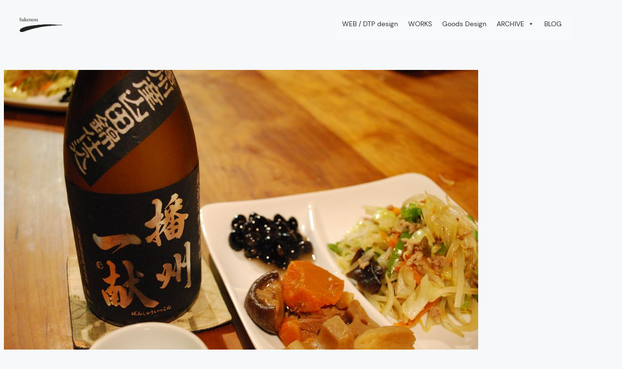

--- FILE ---
content_type: text/css
request_url: https://sakeness.jp/wp-content/themes/twentytwentythree/style.css?ver=6.8.3
body_size: 1016
content:
/*
Theme Name: Twenty Twenty-Three
Theme URI: https://wordpress.org/themes/twentytwentythree
Author: the WordPress team
Author URI: https://wordpress.org
Description: Twenty Twenty-Three is designed to take advantage of the new design tools introduced in WordPress 6.1. With a clean, blank base as a starting point, this default theme includes ten diverse style variations created by members of the WordPress community. Whether you want to build a complex or incredibly simple website, you can do it quickly and intuitively through the bundled styles or dive into creation and full customization yourself.
Requires at least: 6.1
Tested up to: 6.1
Requires PHP: 5.6
Version: 1.0
License: GNU General Public License v2 or later
License URI: https://www.gnu.org/licenses/old-licenses/gpl-2.0.html
Text Domain: twentytwentythree
Tags: one-column, custom-colors, custom-menu, custom-logo, editor-style, featured-images, full-site-editing, block-patterns, rtl-language-support, sticky-post, threaded-comments, translation-ready, wide-blocks, block-styles, accessibility-ready, blog, portfolio, news
*/


--- FILE ---
content_type: text/css
request_url: https://sakeness.jp/wp-content/themes/twentytwentytthree-child/style.css?ver=6.8.3
body_size: 4
content:
/*
Theme Name: Twenty Twenty-Three Child
Version: 1.1
Template: twentytwentythree
*/

--- FILE ---
content_type: application/javascript
request_url: https://sakeness.jp/wp-content/plugins/blocks-animation/build/animation/frontend.js?ver=acb6be6d372d16f3cce0
body_size: 4919
content:
!function(){const t=["none","bounce","flash","pulse","rubberBand","shakeX","shakeY","headShake","swing","tada","wobble","jello","heartBeat","hinge","jackInTheBox","backInDown","backInLeft","backInRight","backInUp","backOutDown","backOutLeft","backOutRight","backOutUp","bounceIn","bounceInDown","bounceInLeft","bounceInRight","bounceInUp","bounceOut","bounceOutDown","bounceOutLeft","bounceOutRight","bounceOutUp","fadeIn","fadeInDown","fadeInDownBig","fadeInLeft","fadeInLeftBig","fadeInRight","fadeInRightBig","fadeInUp","fadeInTopLeft","fadeInTopRight","fadeInBottomLeft","fadeInBottomRight","fadeOut","fadeOutDown","fadeOutDownBig","fadeOutLeft","fadeOutLeftBig","fadeOutRight","fadeOutRightBig","fadeOutUp","fadeOutUpBig","fadeOutTopLeft","fadeOutTopRight","fadeOutBottomRight","fadeOutBottomLeft","flip","flipInX","flipInY","flipOutX","flipOutY","lightSpeedInRight","lightSpeedInLeft","lightSpeedOutRight","lightSpeedOutLeft","rotateIn","rotateInDownLeft","rotateInDownRight","rotateInUpLeft","rotateInUpRight","rotateOut","rotateOutDownLeft","rotateOutDownRight","rotateOutUpLeft","rotateOutUpRight","slideInDown","slideInLeft","slideInRight","slideInUp","slideOutDown","slideOutLeft","slideOutRight","slideOutUp","zoomIn","zoomInDown","zoomInLeft","zoomInRight","zoomInUp","zoomOut","zoomOutDown","zoomOutLeft","zoomOutRight","zoomOutUp","rollIn","rollOut"],e=["backOutDown","backOutLeft","backOutRight","backOutUp","bounceOut","bounceOutDown","bounceOutLeft","bounceOutRight","bounceOutUp","fadeOut","fadeOutDown","fadeOutDownBig","fadeOutLeft","fadeOutLeftBig","fadeOutRight","fadeOutRightBig","fadeOutUp","fadeOutUpBig","fadeOutTopLeft","fadeOutTopRight","fadeOutBottomRight","fadeOutBottomLeft","flipOutX","flipOutY","lightSpeedOutRight","lightSpeedOutLeft","rotateOut","rotateOutDownLeft","rotateOutDownRight","rotateOutUpLeft","rotateOutUpRight","slideOutDown","slideOutLeft","slideOutRight","slideOutUp","zoomOut","zoomOutDown","zoomOutLeft","zoomOutRight","zoomOutUp","rollOut"],n=["none","delay-100ms","delay-200ms","delay-500ms","delay-1s","delay-2s","delay-3s","delay-4s","delay-5s"],a=["none","slow","slower","fast","faster"],o=t=>{const e=window.scrollY||window.pageYOffset,n=s(i(t)),a=t.getBoundingClientRect().top+e+n,o=e,d=e+window.innerHeight,u=a,f=a+t.clientHeight;return f>=o&&u<=d||u<=d&&f>=d||f>=o&&u<=o},i=t=>{let e=0;for(const n of t.classList.entries())if(n[1].includes("o-anim-offset-")){const t=n[1].replace("o-anim-offset-","");if(isNaN(t.charAt(0)))continue;e=t.endsWith("px")?parseFloat(t):t;break}return e},s=t=>{var e;return"string"==typeof t?(t=null!==(e=parseFloat(t))&&void 0!==e?e:0,t=Math.min(Math.max(t,0),100),t=window.innerHeight*(t/100)):"number"!=typeof t&&(t=0),t};window.addEventListener("load",(()=>{const d=document.querySelectorAll(".animated");(t=>{let e=[],n=[];for(const a of t){const t=a.classList;if(t.contains("o-anim-custom-delay")){let n;for(const e of t)if(e.includes("o-anim-value-delay-")){n=e;break}n&&e.push(n)}if(t.contains("o-anim-custom-speed")){let e;for(const n of t)if(n.includes("o-anim-value-speed-")){e=n;break}e&&n.push(e)}}if(e=[...new Set(e)],n=[...new Set(n)],0<e.length||0<n.length){const t=document.createElement("style");t.id="o-anim-custom-values",t.innerHTML=e.reduce(((t,e)=>{const n=e.replace("o-anim-value-delay-","");return t+`.animated.${e} { animation-delay: ${n}; -webkit-animation-delay: ${n}; }`}),"")+"\n"+n.reduce(((t,e)=>{const n=e.replace("o-anim-value-speed-","");return t+`.animated.${e} { animation-duration: ${n}; -webkit-animation-duration: ${n}; }`}),""),document.body.appendChild(t)}})(d);for(const i of d){if(classes=i.classList,i.animationClasses=[],!o(i)){const e=t.find((t=>Array.from(classes).find((e=>e===t)))),o=n.find((t=>Array.from(classes).find((e=>e===t)))),s=a.find((t=>Array.from(classes).find((e=>e===t))));e&&(i.animationClasses.push(e),i.classList.remove(e)),o&&(i.animationClasses.push(o),i.classList.remove(o)),s&&(i.animationClasses.push(s),i.classList.remove(s)),i.classList.add("hidden-animated")}if(classes.add("o-anim-ready"),e.forEach((t=>{i.className.includes(t)&&i.addEventListener("animationend",(()=>{i.classList.remove(t)}))})),classes.contains("o-anim-hover")){i.classList.remove("hidden-animated"),i.classList.remove("animated");const{animationName:t}=i.style;i.style.animationName="none",i.addEventListener("mouseenter",(()=>{i.classList.add("animated"),i.style.animationName=t}))}i.addEventListener("animationend",(()=>{i.classList.remove("animated")}))}const u=[];for(const t of d)t.animationClasses&&0<t.animationClasses.length&&u.push({element:t,triggerOffset:i(t)});window.addEventListener("scroll",(()=>{requestAnimationFrame((()=>{const t=[];for(const e of u){const{element:n,triggerOffset:a}=e,{top:o}=n.getBoundingClientRect();o+s(a)<=.95*window.innerHeight&&0<o&&(n.animationClasses.forEach((t=>n.classList.add(t))),n.classList.remove("hidden-animated"),delete n.animationClasses,t.push(e))}t.forEach((t=>{const e=u.indexOf(t);u.splice(e,1)}))}))}))}))}();